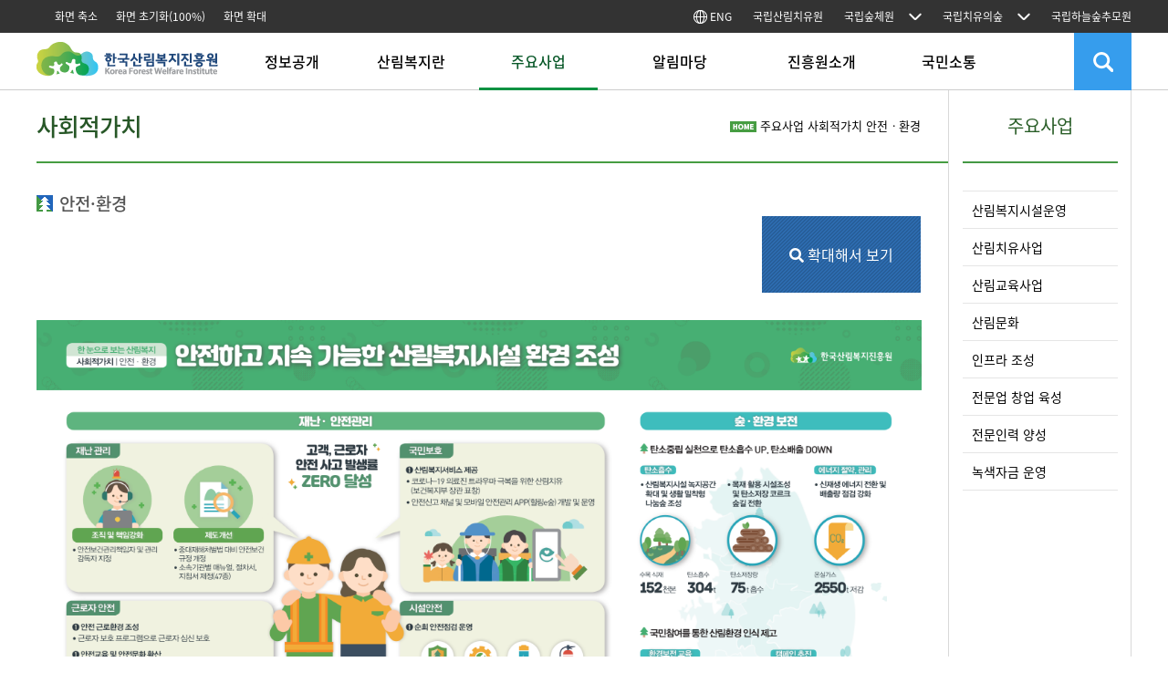

--- FILE ---
content_type: text/html;charset=UTF-8
request_url: https://fowi.or.kr/user/contents/contentsView.do;jsessionid=HIedrWqrXNl9ut0D1p-OoUbw?cntntsId=241
body_size: 66839
content:
<!DOCTYPE html>
<html lang="ko">
<head>
    <!-- Google Tag Manager -->
	<script>(function(w,d,s,l,i){w[l]=w[l]||[];w[l].push({'gtm.start':
	new Date().getTime(),event:'gtm.js'});var f=d.getElementsByTagName(s)[0],
	j=d.createElement(s),dl=l!='dataLayer'?'&l='+l:'';j.async=true;j.src=
	'https://www.googletagmanager.com/gtm.js?id='+i+dl;f.parentNode.insertBefore(j,f);
	})(window,document,'script','dataLayer','GTM-WBF2SKJ3');</script>
	<!-- End Google Tag Manager -->
	
	<title>안전·환경-한국산림복지진흥원</title>

    <meta charset="UTF-8">
	<meta name="naver-site-verification" content="7b574940150d9873496b899d11852657642a2cb3" />
    <meta http-equiv="X-UA-Compatible" content="IE=edge" />
    <meta name="Author" content="">
    <meta name="Keywords" content="한국산림복지진흥원">
    <meta name="description" content="생애주기별 산림복지서비스 제공, 복권기금 녹색자금 운영, 산림복지전문가 등록·관리 및 교육 등">
    <meta name="viewport" content="width=device-width, initial-scale=1, maximum-scale=1, minimum-scale=1">
    <meta property="og:url" content="https://fowi.or.kr/user/main/main.do">
	<meta property="og:title" content="한국산림복지진흥원">
	<meta property="og:type" content="website">
	<meta property="og:image" content="/images/admin_logo.png">
	<meta property="og:description" content="생애주기별 산림복지서비스 제공, 복권기금 녹색자금 운영, 산림복지전문가 등록·관리 및 교육 등">

    <style>
		.GnbNew .Menu li ul.subM01 {
		width: 140px;
	    height: 0px;
	    overflow: hidden;
	    border-right: 1px solid #cccccc;
	    background-color: rgba(255,255,255,0.8);
	    }
		.GnbNew .Menu li ul.subM01 li {
		font-size: 13px;
	    color: #343434;
	    font-weight: 500;
	    padding-left: 15px;
	    margin : 0px;
	    height:19px;
	    margin-bottom: 3px;
	    text-align:left;
	    text-decoration: none;
	    width: 140px;
	    line-height:19px;
	    }
		.GnbNew .Menu li ul.subM01 li:first-child {
		margin-top:15px;
	    }

		.GnbNew .Menu li ul.subM01 li a:hover, .GnbNew .Menu li ul.subM01 li a:focus {text-decoration: none;color:#0d9242;font-weight:500;text-decoration: none;}
		.GnbNew .Menu li ul.subM01 li a, .GnbNew .Menu li.on ul.subM01 li a,.GnbNew .Menu li.active ul.subM01  li a {height:19px;color:#343434;font-weight:500;text-decoration: none;}
		.GnbNew .Menu li.active ul.subM01  li a:hover, .GnbNew .Menu li.active ul.subM01 li a:focus {height:19px;color:#0d9242;font-weight:500;text-decoration: none;}
		.GnbNew ul.Menu li ul.subM01 li a:before{position: absolute; bottom: 0; left: 0;  width: 0; height: 0px;  content: ''; background: #0d9242; transition: all .3s ease}
		.GnbNew ul.Menu li.active ul.subM01 li a:before{position: absolute; bottom: 0; left: 0;  width: 100%; height: 0px;  content: ''; background: #0d9242;; transition: all .3s ease}
		.keywordSearchClose:focus {border:1px solid #fff;}
		.keywordSearchBtn:focus {border:1px solid #fff;}
	</style>

    <link rel="shortcut icon" href="/images/favicon.ico" />
<link rel="stylesheet" type="text/css" href="/css/common.css" />
		<link rel="stylesheet" type="text/css" href="/css/swiper.css" />
		<!-- 241031 현행화 -->
		<script type="text/javascript" src="/js/jquery-2.1.1.js"></script>
	<script type="text/javascript" src="/js/jquery-ui.js"></script>
	<script type="text/javascript" src="/js/jquery.rwdImageMaps.js"></script>
	<!-- 신규추가 -->
	<script type="text/javascript" src="/js/mainUI.js"></script>
	<script type="text/javascript" src="/js/swiper.min.js"></script>
<!-- 241031 현행화 -->
		<!--  메인시안 변경 추가 -->
<!--  메인시안 변경 추가 -->
	<!--// 신규추가 end  -->
    <script>var app_path = "";</script>
<!-- 에코힐링(E-book) 운영 : 396 || 로컬 : 89 -->
<!-- 운영 : 338 || 로컬 : 29 현재 사용X -->
<!-- 현재 사용X -->
<!-- 운영 : 380 || 로컬 : 73 -->
<!-- 운영 : 371 || 로컬 : 64 -->
<script type="text/javascript" language="javascript" src="/js/jquery.validate.min.js"></script>
    <script type="text/javascript" language="javascript" src="/js/common.js"></script>
    <script>
	    
	    // XSS 공격 방지
	    function escapeHtml(unsafe) {
	        return unsafe
	             .replace(/&/g, "&amp;")
	             .replace(/</g, "&lt;")
	             .replace(/>/g, "&gt;")
	             .replace(/"/g, "&quot;")
	             .replace(/'/g, "&#039;");
	    }

	    function goSearch(){
    		var searchForm = document.totalSearchForm;

    		searchForm.query.value = escapeHtml(searchForm.query.value);

    		if (searchForm.query.value == "") {
    			alert("검색어를 입력하세요.");
    			searchForm.query.focus();
    			return;
    		}

    		searchForm.submit();
	    }

	    var curZoom = 100; 
	    function zoom(flg) {
	    	curZoom = curZoom + flg * 10;
	    	if(flg == 0){
	    		curZoom = 100;
	    		$('#restoreZoom').text('화면초기화(100%)');
	    		document.body.style.zoom = "100%";
	    		return;
	    	}
	    	if(curZoom < 70) {
	    		alert("더이상 축소할 수 없습니다.");
	    		curZoom = 70;
	    		return;
	    	}
	    	if(curZoom > 200) {
	    		alert("더이상 확대할 수 없습니다.");
	    		curZoom = 200;
	    		return;
	    	}
	    	$('#restoreZoom').text('화면초기화(' + curZoom + '%)');
	    	document.body.style.zoom = curZoom + "%";
	    }
	    
		$(document).ready(function(){
			
			attr = '';

			$('#gnb > li div > a').focusin(function () {
				if(!$(this).is(':hover')){
					$(this).siblings('ul').css('display','block').css('z-index', '50000');
				}
			});

			$('#gnb > li div > ul > li:last-child').focusout(function() {
				$(this).parent('ul').css('display', 'none');
			});

			$('.GnbNew > ul > li').focusin(function(){
				$('.GnbNew > ul > li').removeClass('active');
				$('.subGnbNew').stop().animate({height:'0px'},280);
				$('.subM01').stop().animate({height:'0px'},280);
				$(this).addClass("active");
				$('#subGnbNew').stop().animate({height:'260px'},280);
				$('.subM01').stop().animate({height:'260px'},280);
			});

			$('.GnbNew > ul > li').focusout(function(){
				 $('#subGnbNew').stop().animate({height:'0px'},280);
				 $('.subM01').stop().animate({height:'0px'},280);
		         $('.GnbNew > ul > li').removeClass('active');
		         $('.subGnbNew').hover(function(){
		             $('#subGnbNew').stop().animate({height:'260px'},280);
		             $('.subM01').stop().animate({height:'260px'},280);
		         },function() {
		             $('#subGnbNew').stop().animate({height:'0px'},280);
		             $('.subM01').stop().animate({height:'0px'},280);
		         });
			});


			/* $('.subMenuarea > ul > li').focusin(function(){
				console.log("메인메뉴 out");
			}); */
			
		    $('.LnbZone > ul > li > a').focusin(function(){
		    	if(!$(this).is(':active')){
		    		if(!$(this).hasClass('active')){
		    			$(this).parent().trigger('click');
		    		}
		    	}
		    });

		   	$('.LnbZone > ul > li').focusin(function(){
		   		$('.LnbZone > ul > li > a').removeClass("active");
		   		$(this).children('a').addClass("active");
		   	});

		   	
			$('.relation01 .site_list li :last').focusout(function() {
				$('.relation01 .site_list').css('display', 'none');
			});

			$('.relation01 .familySite').focusin(function() {
				$('.relation01 .site_list').css('display', 'block');
			});
			
		});
		



	    var app_path = "";

	    
	    var ids = "|383|573|574|";
	    var tabNum = 0;

	    tabNum = "2";
	    

		var index;
		$(document).ready(function(){
			$(".navigationInfo > span > a").eq(0).attr("href", app_path + "/");
	       	if(tabNum != "")
	       		$('.GnbNew > ul > li').eq(tabNum).addClass('active');

			
			$('.GnbNew > ul > li').hover (function(){
	        	$('.GnbNew > ul > li').removeClass('active');
	            $('.subGnbNew').stop().animate({height:'0px'},280);
	            $('.subM01').stop().animate({height:'0px'},280);
	            $(this).addClass("active");
	            $('#subGnbNew').stop().animate({height:'260px'},280);
	            $('.subM01').stop().animate({height:'260px'},280);
	        },function(){
				$('#subGnbNew').stop().animate({height:'0px'},280);
	           	$('.subM01').stop().animate({height:'0px'},280);
	           	$('.GnbNew > ul > li').removeClass('active');
	           	$('.subGnbNew').hover(function(){
	            	$('#subGnbNew').stop().animate({height:'260px'},280);
	               	$('.subM01').stop().animate({height:'260px'},280);
	           		},function(){
		            	$('#subGnbNew').stop().animate({height:'0px'},280);
		               	$('.subM01').stop().animate({height:'0px'},280);
		               	//$('.GnbNew > ul > li').removeClass('active');
					});
	        });


		        currentMenu = $(".navigationInfo a").eq(1).text().trim();
				$.each($('.GnbNew > ul > li'), function(idx){
			        if($(this).text() == currentMenu){
			        	$(this).addClass('active');
			            return;
			        }
				});


		$('.subM').hover(function(){
			$('.GnbNew > ul > li').removeClass('active');
			$('.GnbNew > ul > li').eq($(this).index()).addClass('active');
		},function(){
			$('.GnbNew > ul > li').removeClass('active');

			currentMenu = $(".navigationInfo a").eq(1).text().trim();
			$.each($('.GnbNew > ul > li'), function(idx){
				if($(this).text() == currentMenu){
					$(this).addClass('active');
					return;
				}
			});

	    });


		
		$('ul.social-icons li').hover(function() {
				$(this).stop().animate({"background-position-y": "-38px"}, 100);
			},function(){
				$(this).stop().animate({"background-position-y": "0px"}, 100);
		});


		

		$('.LnbZone > ul > li').on('click', function(){
			$('.LnbZone > ul > li > a').removeClass("active");
            $(this).children('a').addClass("active");
            if(lnbIdx != $('.LnbZone > ul > li').index(this)){
            	lnbIdx = $('.LnbZone > ul > li').index(this);
                $('.LnbZone > ul > li > ul').slideUp();
                $(this).children('ul').slideToggle();
            }else{
                lnbIdx = -1;
                $('.LnbZone > ul > li > ul').slideUp();
            }
        });

		$(".TabMenu").eq(0).children("ul").children("li").each(function(idx){
	        $(this).click(function(){
				$(".TabMenu").eq(0).children("ul").children("li").removeClass("active");
	            $(this).addClass("active");
	            $(".TabContent").hide();
	            $(".TabContent").eq(idx).show();
	        });
	        $(this).focus(function(){
	            $(".TabMenu").eq(0).children("ul").children("li").removeClass("active");
	            $(this).addClass("active");
	            $(".TabContent").hide();
	            $(".TabContent").eq(idx).show();
	        });
    	});

		
		$(".ServiceTab2").eq(0).children("ul").children("li").each(function(idx){
			$(this).click(function(){
	            $(".ServiceTab2").eq(0).children("ul").children("li").removeClass("active");
	            $(this).addClass("active");
	            $(".ServiceTabContent").hide();
	            $(".ServiceTabContent").eq(idx).show();
	        });
			$(this).focus(function(){
	            $(".ServiceTab2").eq(0).children("ul").children("li").removeClass("active");
	            $(this).addClass("active");
	            $(".ServiceTabContent").hide();
	            $(".ServiceTabContent").eq(idx).show();
	        });
    	});

// 	    $('.tC01').hover(function(){ $('.tC01 .tCA').slideToggle(); });
// 	    $('.tC02').hover(function(){ $('.tC02 .tCA').slideToggle(); });
// 	    $('.tC03').hover(function(){ $('.tC03 .tCA').slideToggle(); });
// 	    $('.tC04').hover(function(){ $('.tC04 .tCA').slideToggle(); });
// 	    $('.tC05').hover(function(){ $('.tC05 .tCA').slideToggle(); });
// 	    $('.tC06').hover(function(){ $('.tC06 .tCA').slideToggle(); });
// 	    $('.tC07').hover(function(){ $('.tC07 .tCA').slideToggle(); });
		$('.Tabcard li').mouseenter(function(){
			$(this).find('.tCA').slideDown();
		});

	});
	    function noService(){
	        alert("준비중입니다.");
	    }

	    function goUrl(url){
	        location.href="" + url;
	    }

	    function goPage(linkAdres, trgtAt){
		  if(linkAdres != ''){
		      var target;

		      if(linkAdres.substr(0,5) != 'https'){
		    	  linkAdres = 'http://' + linkAdres;
		      }

		      if(trgtAt == 'Y'){
		        target = "_blank";
		      }else{
		        target = "_self";
		      }
		      window.open(linkAdres, target);
		  }else {
		    return false;
		  }
		}
	    </script>
    <script type="text/javascript" language="javascript" src="/js/modules/user/contents/contentsView.js"></script>

</head>

<body>
	<!-- Google Tag Manager (noscript) -->
	<noscript>
		<iframe src="https://www.googletagmanager.com/ns.html?id=GTM-WBF2SKJ3" height="0" width="0" style="display:none;visibility:hidden"></iframe>
	</noscript>
	<!-- End Google Tag Manager (noscript) -->
    <span itemscope="" itemtype="http://schema.org/Organization"  style="display: none;">
		<link itemprop="url" href="https://www.fowi.or.kr" tabindex="-1">
		<a title="웹마스터도구(네이버)" itemprop="sameAs" href="https://blog.naver.com/k-fowi" tabindex="-1">웹마스터도구(네이버)</a>
		<a title="웹마스터도구(페이스북)" itemprop="sameAs" href="https://www.facebook.com/forestfowi" tabindex="-1">웹마스터도구(페이스북)</a>
		<a title="웹마스터도구(유튜브)" itemprop="sameAs" href="https://www.youtube.com/channel/UC8FI6B8bMlOwv83V_SJ7iYA" tabindex="-1">웹마스터도구(유튜브)</a>
		<a title="웹마스터도구(인스타그램)" itemprop="sameAs" href="https://www.instagram.com/forestfowi/" tabindex="-1">웹마스터도구(인스타그램)</a>
	</span>
	<div id="skipnavigation" title="스킵네비게이션">
		<ul>
			<li>
				<a tabindex="0" href="#Contents">본문 바로가기</a>
				    </li>
			<li><a href="#mainManu">주메뉴 바로가기</a></li>
		</ul>
	</div>


	<div id="wrap">
		<div class="headerWrap">
			<!-- 메인페이지 상단 슬라이드배너 시작-->
<!-- 메인페이지 상단 슬라이드배너 끝-->

<!-- 메인페이지 상단 모바일배너 시작-->
<div class="mobile-header">
	<h1 class="fowiLogo">
		<a href="/" title="홈으로">한국산림복지진흥원</a>
	</h1>
	<img src="/images/number.png" alt="고객센터 1566-4460" class="number" width="155">
	<span class="blind">고객센터(AM 09시 ~ PM 06시) 1566-4460 산림복지시설 예약 및 결제 문의, 이용안내 등</span>
	<a class="mobile-eng" href="/user/eng/engMain.do"
		target="_blank" title="영문페이지 이동(새창)"> <i class="fas fa-globe"></i>
		ENG
	</a>
	<div class="mobile-menu">
		<span class="bar"></span> <span class="bar"></span>
	</div>
</div>
<!-- 메인페이지 상단 모바일배너 끝-->

<div class="header">
	<div class="headerTop" id="headerTop">
		<ul id="gnb">
			<li class="floatL"><a href="javascript:zoom(-1)" title="화면 축소">화면
					축소</a></li>
			<li class="floatL"><a href="javascript:zoom(0)" title="화면 초기화"
				id="restoreZoom">화면 초기화(100%)</a></li>
			<li class="floatL"><a href="javascript:zoom(1)" title="화면 확대">화면
					확대</a></li>
			<li><a href="/user/eng/engMain.do" target="_blank"
				title="ENG"> <img src="/assets/img/global.png" alt=""
					width="15" style="padding-bottom: 3px;"> ENG
			</a></li>
			<li><a href="/user/contents/contentsView.do?cntntsId=359" target="_blank"
				title="국립산림치유원">국립산림치유원</a></li>
			<li>
				<div class="link">
					<a href="#headerTop" class="QuickLink">국립숲체원</a>
					<ul class="site_list">
						<li><a href="/user/contents/contentsView.do?cntntsId=361" target="_blank"
							title="국립횡성숲체원">국립횡성숲체원</a></li>
						<li><a href="/user/contents/contentsView.do?cntntsId=360" target="_blank"
							title="국립칠곡숲체원">국립칠곡숲체원</a></li>
						<li><a href="/user/contents/contentsView.do?cntntsId=362" target="_blank"
							title="국립장성숲체원">국립장성숲체원</a></li>
						<li><a
							href="/user/contents/contentsView.do?cntntsId=177"
							target="_blank" title="국립청도숲체원">국립청도숲체원</a></li>
						<li><a
							href="/user/contents/contentsView.do?cntntsId=232"
							target="_blank" title="국립대전숲체원">국립대전숲체원</a></li>
						<li><a
							href="/user/contents/contentsView.do?cntntsId=283"
							target="_blank" title="국립춘천숲체원">국립춘천숲체원</a></li>
						<li><a
							href="/user/contents/contentsView.do?cntntsId=300"
							target="_blank" title="국립나주숲체원">국립나주숲체원</a></li>
					</ul>
				</div>
			</li>
			<li>
				<div class="link02">
					<a href="#headerTop" class="QuickLink02">국립치유의숲</a>
					<ul class="site_list02">
						<li><a
							href="/user/contents/contentsView.do?cntntsId=142"
							target="_blank" title="국립양평치유의숲">국립양평치유의숲</a></li>
						<li><a
							href="/user/contents/contentsView.do?cntntsId=140"
							target="_blank" title="국립대관령치유의숲">국립대관령치유의숲</a></li>
						<li><a
							href="/user/contents/contentsView.do?cntntsId=161"
							target="_blank" title="국립대운산치유의숲">국립대운산치유의숲</a></li>
						<li><a
							href="/user/contents/contentsView.do?cntntsId=211"
							target="_blank" title="국립김천치유의숲">국립김천치유의숲</a></li>
						<li><a
							href="/user/contents/contentsView.do?cntntsId=217"
							target="_blank" title="국립제천치유의숲">국립제천치유의숲</a></li>
						<li><a
							href="/user/contents/contentsView.do?cntntsId=222"
							target="_blank" title="국립예산치유의숲">국립예산치유의숲</a></li>
						<li><a
							href="/user/contents/contentsView.do?cntntsId=227"
							target="_blank" title="국립곡성치유의숲">국립곡성치유의숲</a></li>
					</ul>
				</div>
			</li>
			<li><a href="https://sky.fowi.or.kr" target="_blank"
				title="국립하늘숲추모원">국립하늘숲추모원</a></li>
		</ul>
	</div>
	<div class="headergnb">
		<h1 class="fowiLogo">
			<a href="/" title="홈으로">한국산림복지진흥원</a>
		</h1>
		<div class="GnbNew">
			<ul class="Menu" id="mainManu">
				<!-- 운영에서는 target="_new" 먹음 -->
						<li><a href="/user/contents/contentsView.do?cntntsId=390"
							>정보공개</a>

							<ul class="subM01">
								<!-- KST 추가 -->
								<li><a href="/user/contents/contentsView.do?cntntsId=390"
											>정보공개</a></li>
									<li><a href="/user/publication/publication.do?menu=publict_"
											>사전정보공표</a></li>
									<li><a href="/user/bbs/bbsList.do?bbsManageId=96"
											>사전정보 국민의견함</a></li>
									<li><a href="/user/disclosure/disclosure.do?menu=disclosure_"
											>경영공시</a></li>
									<li><a href="/user/contents/contentsView.do?cntntsId=395"
											>공공데이터 개방</a></li>
									<li><a href="/user/bbs/bbsList.do?bbsManageId=39"
											>사업실명제</a></li>
									<li><a href="/user/contents/contentsView.do?cntntsId=270"
											>안전경영</a></li>
									<li><a href="/user/contents/contentsView.do?cntntsId=276"
											>방만경영 점검</a></li>
									<li><a href="/user/contents/contentsView.do?cntntsId=275"
											>(주)포이파트너스</a></li>
									</ul></li>
					<!-- 운영에서는 target="_new" 먹음 -->
						<li><a href="/user/contents/contentsView.do?cntntsId=162"
							>산림복지란</a>

							<ul class="subM01">
								<!-- KST 추가 -->
								<li><a href="/user/contents/contentsView.do?cntntsId=162"
											>산림복지</a></li>
									<li><a href="/user/contents/contentsView.do?cntntsId=346"
											>산림치유</a></li>
									<li><a href="/user/contents/contentsView.do?cntntsId=305"
											>산림교육</a></li>
									<li><a href="/user/bbs/bbsList.do?bbsManageId=75"
											>산림복지연구</a></li>
									</ul></li>
					<!-- 운영에서는 target="_new" 먹음 -->
						<li><a href="/user/contents/contentsView.do?cntntsId=358"
							>주요사업</a>

							<ul class="subM01">
								<!-- KST 추가 -->
								<li><a href="/user/contents/contentsView.do?cntntsId=358"
											>산림복지시설운영</a></li>
									<li><a href="/user/contents/contentsView.do?cntntsId=412"
											>산림치유사업</a></li>
									<li><a href="/user/contents/contentsView.do?cntntsId=435"
											>산림교육사업</a></li>
									<li><a href="/user/contents/contentsView.do?cntntsId=411"
											>산림문화</a></li>
									<li><a href="/user/contents/contentsView.do?cntntsId=429"
											>인프라 조성</a></li>
									<li><a href="/user/contents/contentsView.do?cntntsId=382"
											>전문업 창업 육성</a></li>
									<li><a href="/user/contents/contentsView.do?cntntsId=376"
											>전문인력 양성</a></li>
									<li><a href="/user/contents/contentsView.do?cntntsId=125"
											>녹색자금 운영</a></li>
									</ul></li>
					<!-- 운영에서는 target="_new" 먹음 -->
						<li><a href="/user/bbs/bbsList.do?bbsManageId=12"
							>알림마당</a>

							<ul class="subM01">
								<!-- KST 추가 -->
								<li><a href="/user/bbs/bbsList.do?bbsManageId=12"
											>공지사항</a></li>
									<li><a href="https://www.alio.go.kr/item/itemOrganList.do?apbaId=C1055&reportFormRootNo=B1030"
											target="_new" title="새창열림">입찰공고</a></li>
									<li><a href="/user/bbs/bbsList.do?bbsManageId=22"
											>채용정보</a></li>
									<li><a href="/user/bbs/bbsList.do?bbsManageId=23"
											>보도자료</a></li>
									<li><a href="/user/contents/contentsView.do?cntntsId=396"
											>매거진</a></li>
									<li><a href="/user/bbs/bbsList.do?bbsManageId=19"
											>서식자료</a></li>
									<li><a href="/user/contents/contentsView.do?cntntsId=169"
											>FOWI 캐릭터 소개</a></li>
									<li><a href="/user/bbs/bbsList.do?bbsManageId=64"
											>CCTV 설치 행정예고</a></li>
									<li><a href="/user/bbs/bbsList.do?bbsManageId=66"
											>목적 외 이용 및 제3자 제공</a></li>
									<li><a href="/user/publication/core.do?menu=core_"
											>핵심 사전정보</a></li>
									</ul></li>
					<!-- 운영에서는 target="_new" 먹음 -->
						<li><a href="/user/contents/contentsView.do?cntntsId=351"
							>진흥원소개</a>

							<ul class="subM01">
								<!-- KST 추가 -->
								<li><a href="/user/contents/contentsView.do?cntntsId=351"
											>진흥원장 인사말</a></li>
									<li><a href="/user/bbs/bbsList.do?bbsManageId=17"
											>주요활동</a></li>
									<li><a href="/user/contents/contentsView.do?cntntsId=352"
											>진흥원 소개 및 연혁</a></li>
									<li><a href="/user/contents/contentsView.do?cntntsId=353"
											>설립근거 및 목적</a></li>
									<li><a href="/user/contents/contentsView.do?cntntsId=354"
											>미션 및 비전</a></li>
									<li><a href="/user/contents/contentsView.do?cntntsId=321"
											>ESG 경영</a></li>
									<li><a href="/user/contents/contentsView.do?cntntsId=166"
											>기관 상징·CI</a></li>
									<li><a href="/user/contents/contentsView.do?cntntsId=312"
											>FOWI가 일하는 6원칙</a></li>
									<li><a href="/user/contents/orgchtView.do?cntntsId=135"
											>조직안내</a></li>
									<li><a href="/user/contents/contentsView.do?cntntsId=359"
											>소속기관</a></li>
									<li><a href="/user/contents/contentsView.do?cntntsId=121"
											>오시는 길</a></li>
									</ul></li>
					<!-- 운영에서는 target="_new" 먹음 -->
						<li><a href="/user/contents/contentsView.do?cntntsId=173"
							>국민소통</a>

							<ul class="subM01">
								<!-- KST 추가 -->
								<li><a href="/user/contents/contentsView.do?cntntsId=173"
											>고객헌장</a></li>
									<li><a href="https://www.epeople.go.kr"
											target="_new" title="새창열림">국민신문고</a></li>
									<li><a href="/user/bbs/bbsList.do?bbsManageId=84"
											>적극행정</a></li>
									<li><a href="/user/bbs/bbsList.do?bbsManageId=86"
											>국민제안</a></li>
									<li><a href="/user/bbs/bbsList.do?bbsManageId=88"
											>칭찬합시다</a></li>
									<li><a href="/user/bbs/bbsList.do?bbsManageId=24"
											>홍보자료</a></li>
									<li><a href="/user/bbs/bbsList.do?bbsManageId=82"
											>열린게시판</a></li>
									<li><a href="/user/contents/contentsView.do?cntntsId=289"
											>윤리·인권경영</a></li>
									<li><a href="/user/bbs/bbsList.do?bbsManageId=94"
											>기업성장응답센터</a></li>
									</ul></li>
					</ul>
		</div>
		<ul class="topUtil">
			<li>
<!-- 			<a href="https://sooperang.or.kr/main.do" target="_blank" -->
<!-- 				title="통합예약">예약<br>하기 -->
<!-- 			</a> -->
			</li>
			<li><a id="topSearch" href="#topSearch" title="검색"
				class="topSearch">검색</a></li>
		</ul>
		<img src="/images/number.png" alt="고객센터 1566-4460" class="number" width="155">
		<span class="blind">고객센터(AM 09시 ~ PM 06시) 1566-4460 산림복지시설 예약 및 결제 문의, 이용안내 등</span>
	</div>

	<div class="mobile-gnb-bg"></div>
	<div class="mobile-gnb">
		<ul>
			<li><a href="#">정보공개<span></span></a>
				<ul class="sub-gnb">
					<li class="has-sub"><a href="#">정보공개</a>
						<ul>
							<li><a href="/user/contents/contentsView.do?cntntsId=390">정보공개안내</a></li>
							<li><a href="/user/contents/contentsView.do?cntntsId=394">업무처리절차</a></li>
						</ul></li>
					<li><a href="/user/publication/publication.do?menu=publict_">사전정보공표목록</a></li>
					<li class="has-sub"><a href="#">경영공시</a>
						<ul>
							<li><a
								href="/user/disclosure/disclosure.do?menu=disclosure_">통합공시</a></li>
							<li><a
								href="/user/disclosure/disclosureBbs.do?menu=disclosureBbs">자율공시</a></li>
						</ul></li>
					<li class="has-sub"><a href="#">공공데이터 개방</a>
						<ul>
							<li><a href="/user/contents/contentsView.do?cntntsId=395">공공데이터
									개방</a></li>
							<li><a href="/user/bbs/bbsList.do?bbsManageId=74">공공데이터
									개방 목록</a></li>
						</ul></li>
					<li><a href="/user/bbs/bbsList.do?bbsManageId=39">사업실명제</a></li>
					<!-- <li class="has-sub"><a href="#">윤리·인권경영</a>
						<ul>
							<li><a href="/user/contents/contentsView.do?cntntsId=289">윤리경영
									정의</a></li>
							<li><a href="/user/contents/contentsView.do?cntntsId=290">윤리경영
									규범</a></li>
							<li><a href="/user/contents/contentsView.do?cntntsId=291">인권경영
									정의</a></li>
							<li><a href="/user/contents/contentsView.do?cntntsId=292">인권경영
									규범</a></li>
							<li><a href="/user/contents/contentsView.do?cntntsId=149">윤리·인권경영
									준수서약</a></li>
							<li><a href="/user/contents/contentsView.do?cntntsId=294">윤리경영
									신고·상담</a></li>
							<li><a href="/user/contents/contentsView.do?cntntsId=295">인권경영
									신고·상담</a></li>
							<li><a href="/user/bbs/bbsList.do?bbsManageId=70">윤리·인권경영
									활동·자료</a></li>
							<li><a href="/user/bbs/bbsList.do?bbsManageId=55">청렴한FoWI</a></li>
						</ul></li> -->
					<li class="has-sub"><a href="#">안전경영</a>
						<ul>
							<li><a href="/user/contents/contentsView.do?cntntsId=270">안전보건경영방침</a></li>
							<li><a href="/user/bbs/bbsList.do?bbsManageId=73">안전한
									산림복지누리기</a></li>
							<li><a href="/user/contents/contentsView.do?cntntsId=307">안전신고함</a></li>
						</ul></li>
					<li class="has-sub"><a href="#">방만경영 점검</a>
						<ul>
							<li><a href="/user/contents/contentsView.do?cntntsId=276">방만경영
									점검</a></li>
						</ul></li>
					<li><a href="/user/contents/contentsView.do?cntntsId=275">(주)포이파트너스</a></li>
				</ul></li>
			<li><a href="#">산림복지<span></span></a>
				<ul class="sub-gnb">
					<li class="has-sub"><a href="#">산림복지</a>
						<ul>
							<li><a href="/user/contents/contentsView.do?cntntsId=162">산림복지란</a></li>
							<li><a href="/user/contents/contentsView.do?cntntsId=337">산림복지서비스
									소개</a></li>
							<li><a href="/user/contents/contentsView.do?cntntsId=255">생애주기별
									산림복지</a></li>
							<li><a href="/user/contents/contentsView.do?cntntsId=299">한눈에
									보는 산림복지</a></li>
<!-- 							<li><a href="/user/search/myCustomSearchList.do?status=init">나의 -->
<!-- 									맞춤형 산림복지</a></li> -->
						</ul></li>
					<li class="has-sub"><a href="#">산림치유</a>
						<ul>
							<li><a href="/user/contents/contentsView.do?cntntsId=346">산림치유
									소개</a></li>
							<li><a href="/user/contents/contentsView.do?cntntsId=347">산림치유인자</a></li>
							<li><a href="/user/contents/contentsView.do?cntntsId=348">산림치유대상</a></li>
							<li><a href="/user/contents/contentsView.do?cntntsId=349">산림치유효과</a></li>
							<li><a href="/user/bbs/bbsList.do?bbsManageId=45">국외사례</a></li>
							<li><a href="/user/program/programList.do?progrmSeCd=PS01">산림치유프로그램</a></li>
							<li><a href="/user/contents/contentsView.do?cntntsId=350">치유의
									숲</a></li>
							<li><a href="/user/program/programList.do?progrmSeCd=PS03">치유의
									숲 기관안내</a></li>
							<li><a href="/user/contents/contentsView.do?cntntsId=148">(사)한국산림치유포럼</a></li>
						</ul></li>
					<li class="has-sub"><a href="#">산림교육</a>
						<ul>
							<li><a href="/user/contents/contentsView.do?cntntsId=305">산림교육이란</a></li>
							<li><a href="/user/contents/contentsView.do?cntntsId=340">산림교육효과</a></li>
							<li><a href="/user/contents/contentsView.do?cntntsId=345">산림교육법</a></li>
<!-- 							<li><a href="/user/contents/contentsView.do?cntntsId=32">유아숲체험원</a></li> -->
							<li><a href="/user/contents/contentsView.do?cntntsId=342">유아숲체험원
									조성현황</a></li>
							<li><a href="/user/contents/contentsView.do?cntntsId=343">산림교육센터</a></li>
							<li><a href="/user/contents/contentsView.do?cntntsId=344">산림교육센터
									조성현황</a></li>
							<li><a href="/user/bbs/bbsList.do?bbsManageId=40">산림교육
									시설안내</a></li>
							<li><a href="/user/program/programList.do?progrmSeCd=PS02">산림교육
									프로그램</a></li>
						</ul></li>
					<li class="has-sub"><a href="#">산림복지연구</a>
						<ul>
							<li><a href="/user/bbs/bbsList.do?bbsManageId=75">연구성과</a></li>
							<li><a href="/user/bbs/bbsList.do?bbsManageId=77">연구소식</a></li>
						</ul></li>
				</ul></li>
			<li><a href="#">주요사업<span></span></a>
				<ul class="sub-gnb">
					<li class="has-sub"><a href="#">산림복지시설현황</a>
						<ul>
							<li><a href="/user/contents/contentsView.do?cntntsId=358">운영시설
									현황</a></li>
							<!--<li><a href="/user/contents/contentsView.do?cntntsId=136">신규
									산림복지시설 현황</a></li>-->
						</ul>
					</li>
					<li class="has-sub"><a href="#">녹색자금 운영</a>
						<ul>
							<li><a href="/user/bbs/bbsList.do?bbsManageId=57">녹색자금공지사항</a></li>
							<li><a href="/user/contents/contentsView.do?cntntsId=125">사업개요</a></li>
							<li><a href="/user/contents/contentsView.do?cntntsId=127">사업내용</a></li>
							<li><a href="/user/contents/contentsView.do?cntntsId=400">숲체험교육
									협력사업</a></li>
							<li><a href="/user/contents/contentsView.do?cntntsId=101">녹색장학사업</a></li>
							<li><a href="http://gfund.fowi.or.kr/" target="_blank"
								title="새창열림">녹색자금 통합관리시스템</a></li>
							<!--<li><a href="http://card.fowi.or.kr/" target="_blank"
								title="새창열림">녹색자금사업비 관리시스템</a></li>-->
						</ul></li>
					<li class="has-sub"><a href="#">전문가 양성</a>
						<ul>
							<li><a href="/user/contents/contentsView.do?cntntsId=373">산림치유지도사</a></li>
							<li><a href="/user/contents/contentsView.do?cntntsId=364">산림교육전문가</a></li>
						</ul></li>
					<li class="has-sub"><a href="#">자격증 관리</a>
						<ul>
							<li><a href="/user/contents/contentsView.do?cntntsId=376">산림치유지도사
									평가시험</a></li>
							<!--<li><a href="/user/contents/contentsView.do?cntntsId=378">산림치유지도사
									양성기관현황</a></li>-->
							<li><a href="/user/contents/contentsView.do?cntntsId=378">산림치유지도사 양성기관</a></li>
							<li><a href="/user/contents/contentsView.do?cntntsId=380">산림치유지도사
									자격증발급현황</a></li>
							<li><a href="/user/contents/contentsView.do?cntntsId=367">산림교육전문가
									양성기관</a></li>
							<li><a href="/user/contents/contentsView.do?cntntsId=371">산림교육전문가
									자격증발급현황</a></li>
							<li><a href="https://license.fowi.or.kr" target="_blank"
								title="새창열림">자격관리시스템</a></li>
						</ul></li>
					<li class="has-sub"><a href="#">전문업 등록</a>
						<ul>
							<li><a href="/user/contents/contentsView.do?cntntsId=382">산림복지전문업소개</a></li>
							<li><a href="/user/contents/contentsView.do?cntntsId=384">등록신청
									및 절차</a></li>
							<li><a href="https://forestjobs.fowi.or.kr/jobs/index.do?urlFlag=J" target="_blank"
								title="새창열림">산림복지전문업 지원시스템</a></li>
						</ul></li>
					<li class="has-sub"><a href="#">이용권(바우처)제도</a>
						<ul>
							<li><a href="/user/contents/contentsView.do?cntntsId=106">산림복지서비스
									이용권</a></li>
							<li><a href="/user/contents/contentsView.do?cntntsId=111">산림복지서비스
									제공자</a></li>
							<li><a href="https://www.forestcard.or.kr" target="_blank"
								title="새창열림">이용권(바우처)신청</a></li>
						</ul></li>
					<!--<li class="has-sub"><a href="/user/contents/contentsView.do?cntntsId=163">산림복지 이용 상품권</a>
						<ul>
							<li><a href="/user/contents/contentsView.do?cntntsId=163">상품권
									소개</a></li>
							<li><a href="/user/contents/contentsView.do?cntntsId=165">상품권
									접수 및 사용등록</a></li>
						</ul>
					</li>-->
					<li><a href="/user/contents/contentsView.do?cntntsId=163">산림복지 이용 상품권</a></li>
					<li class="has-sub"><a href="#">사회적가치</a>
						<ul>
							<li><a href="/user/contents/contentsView.do?cntntsId=241">안전ㆍ환경</a></li>
							<!--<li><a href="/user/contents/contentsView.do?cntntsId=242">사회적약자지원</a></li>-->
							<li><a href="/user/contents/contentsView.do?cntntsId=242">균등기회ㆍ사회통합</a></li>
							<li><a href="/user/contents/contentsView.do?cntntsId=243">지역ㆍ상생협력</a></li>
							<li><a href="/user/contents/contentsView.do?cntntsId=244">일자리창출</a></li>
							<li><a href="/user/contents/contentsView.do?cntntsId=245">윤리ㆍ인권경영</a></li>
						</ul></li>
				</ul></li>
			<li><a href="#">알림마당<span></span></a>
				<ul class="sub-gnb">
					<li><a href="/user/bbs/bbsList.do?bbsManageId=12">공지사항</a></li>
					<li><a href="/user/bbs/bbsList.do?bbsManageId=25">입찰공고</a></li>
					<li class="has-sub"><a href="#">채용정보</a>
						<ul>
							<li><a href="/user/contents/contentsView.do?cntntsId=131">채용안내(인재상)</a></li>
							<li><a href="/user/bbs/bbsList.do?bbsManageId=22">채용정보</a></li>
						</ul></li>
					<li><a href="/user/bbs/bbsList.do?bbsManageId=23">보도자료</a></li>
					<!--<li class="has-sub"><a href="#">홍보자료</a>
						<ul>
							<li><a href="/user/bbs/bbsList.do?bbsManageId=24">홍보영상</a></li>
							<li><a href="/user/bbs/bbsList.do?bbsManageId=59">녹색자금
									홍보영상</a></li>
							<li><a href="/user/bbs/bbsList.do?bbsManageId=17">사진갤러리</a></li>
							<li><a href="/user/bbs/bbsList.do?bbsManageId=71">비대면
									숲체험교육사업</a></li>
							<li><a href="/user/bbs/bbsList.do?bbsManageId=72">공모전
									수상작/갤러리</a></li>
						</ul></li>-->
					<li class="has-sub"><a href="#">매거진</a>
						<ul>
							<li><a href="/user/contents/contentsView.do?cntntsId=396">에코힐링
									E-BooK</a></li>
							<li><a
								href="https://blog.naver.com/PostList.nhn?blogId=k-fowi&amp;categoryNo=0&amp;from=postList"
								target="_blank" title="새창열림">블로그소식</a></li>
						</ul></li>
					<li><a href="/user/bbs/bbsList.do?bbsManageId=19">서식자료</a></li>
					<li><a href="/user/bbs/bbsList.do?bbsManageId=64">CCTV 설치
							운영 행정예고</a></li>
					<li><a href="/user/bbs/bbsList.do?bbsManageId=66">목적 외 이용
							및 제3자 제공</a></li>
				</ul></li>
			<li><a href="#">진흥원소개<span></span></a>
				<ul class="sub-gnb">
					<li><a href="/user/contents/contentsView.do?cntntsId=351">진흥원장
							인사말</a></li>
					<li><a href="/user/bbs/bbsList.do?bbsManageId=17">주요활동</a></li>
					<li class="has-sub"><a href="#">진흥원 소개 및 연혁</a>
						<ul>
							<li><a href="/user/contents/contentsView.do?cntntsId=352">진흥원 소개</a></li>
							<li><a href="/user/contents/contentsView.do?cntntsId=356">산림복지서비스</a></li>
						</ul>
					</li>
					<li><a href="/user/contents/contentsView.do?cntntsId=353">설립근거
							및 목적</a></li>
					<li><a href="/user/contents/contentsView.do?cntntsId=354">미션
							및 비전</a></li>
					<!--<li><a href="/user/contents/contentsView.do?cntntsId=355">경영전략</a></li>-->
					<li class="has-sub"><a href="#">ESG 경영</a>
						<ul>
							<li><a href="/user/contents/contentsView.do?cntntsId=321">ESG 전략체계</a></li>
							<li><a href="/user/contents/contentsView.do?cntntsId=406">지속가능경영</a></li>
						</ul>
					</li>
					<!--<li><a href="/user/contents/contentsView.do?cntntsId=356">연혁</a></li>-->
					<li class="has-sub"><a href="#">기관 상징·CI</a>
						<ul>
							<li><a href="/user/contents/contentsView.do?cntntsId=166">기관 상징·CI</a></li>
							<li><a href="/user/contents/contentsView.do?cntntsId=167">심볼마크
									소개</a></li>
							<li><a href="/user/contents/contentsView.do?cntntsId=168">심볼마크
									기본색상규정</a></li>
						</ul></li>
					<!--<li class="has-sub"><a href="#">FOWI 캐릭터 소개</a>
						<ul>
							<li><a href="/user/contents/contentsView.do?cntntsId=169">FOWI
									캐릭터 소개</a></li>
							<li><a href="/user/contents/contentsView.do?cntntsId=170">캐릭터
									기본 응용형</a></li>
							<li><a href="/user/contents/contentsView.do?cntntsId=171">SNS
									응용형</a></li>
						</ul></li>-->
					<li><a href="/user/contents/orgchtView.do?cntntsId=135">조직안내</a></li>
					<li class="has-sub"><a href="#">소속기관</a>
						<ul>
							<li><a href="/user/contents/contentsView.do?cntntsId=359">국립산림치유원</a></li>
							<li><a href="/user/contents/contentsView.do?cntntsId=361">국립횡성숲체원</a></li>
							<li><a href="/user/contents/contentsView.do?cntntsId=360">국립칠곡숲체원</a></li>
							<li><a href="/user/contents/contentsView.do?cntntsId=362">국립장성숲체원</a></li>
							<li><a href="/user/contents/contentsView.do?cntntsId=177">국립청도숲체원</a></li>
							<li><a href="/user/contents/contentsView.do?cntntsId=232">국립대전숲체원</a></li>
							<li><a href="/user/contents/contentsView.do?cntntsId=283">국립춘천숲체원</a></li>
							<li><a href="/user/contents/contentsView.do?cntntsId=300">국립나주숲체원</a></li>
							<li><a href="/user/contents/contentsView.do?cntntsId=142">국립양평치유의숲</a></li>
							<li><a href="/user/contents/contentsView.do?cntntsId=140">국립대관령치유의숲</a></li>
							<li><a href="/user/contents/contentsView.do?cntntsId=161">국립대운산치유의숲</a></li>
							<li><a href="/user/contents/contentsView.do?cntntsId=211">국립김천치유의숲</a></li>
							<li><a href="/user/contents/contentsView.do?cntntsId=217">국립제천치유의숲</a></li>
							<li><a href="/user/contents/contentsView.do?cntntsId=222">국립예산치유의숲</a></li>
							<li><a href="/user/contents/contentsView.do?cntntsId=227">국립곡성치유의숲</a></li>
							<li><a href="/user/contents/contentsView.do?cntntsId=363">국립하늘숲추모원</a></li>
						</ul></li>
					<li><a href="/user/contents/contentsView.do?cntntsId=121">오시는
							길</a></li>
				</ul></li>
<!-- 			<li><a href="#">고객참여<span></span></a>
				<ul class="sub-gnb">
					<li class="has-sub"><a href="#">고객헌장</a>
						<ul>
							<li><a href="/user/contents/contentsView.do?cntntsId=173">고객헌장</a></li>
							<li><a href="/user/contents/contentsView.do?cntntsId=175">핵심서비스
									이행표준</a></li>
							<li><a href="/user/contents/contentsView.do?cntntsId=174">고객접점
									이행표준</a></li>
						</ul>
					</li>
 					<li class="has-sub"><a href="#">고객소통</a> 
 						<ul>
 							<li><a href="/user/contents/contentsView.do?cntntsId=178">열린게시판</a></li> 
 						</ul>
 					</li>
				</ul>
			</li> -->
			<li><a href="#">국민소통<span></span></a>
				<ul class="sub-gnb">
					<li class="has-sub"><a href="#">고객헌장</a>
						<ul>
							<li><a href="/user/contents/contentsView.do?cntntsId=173">고객헌장</a></li>
							<li><a href="/user/contents/contentsView.do?cntntsId=175">핵심서비스 이행표준</a></li>
							<li><a href="/user/contents/contentsView.do?cntntsId=174">고객접점 이행표준</a></li>
						</ul>
					</li>
					<li><a href="https://www.epeople.go.kr" target="_blank">전자민원</a></li>
					<li class="has-sub"><a href="#">적극행정</a>
						<ul>
							<li><a href="/user/bbs/bbsList.do?bbsManageId=84">적극행정 선정작</a></li> <!-- 적극행정 선정작 게시판ID 로컬 : 127 / 운영: 84 -->
							<li><a href="https://www.mpm.go.kr/mpm/" target="_blank">적극행정on</a></li>
						</ul>
					</li>
					<li class="has-sub"><a href="#">국민제안</a>
						<ul>
							<li><a href="/user/bbs/bbsList.do?bbsManageId=85">국민참여단(진흥원) 설명</a></li> <!-- 국민참여단(진흥원) 설명 게시판ID 로컬 : 128 / 운영: 85 -->
							<li><a href="/user/bbs/bbsList.do?bbsManageId=86">2023년 국민제안 내용</a></li> <!-- 2023년 국민제안 내용 설명 게시판ID 로컬 : 129 / 운영: 86 -->
							<li><a href="/user/bbs/bbsList.do?bbsManageId=87">2023년 국민제안 현황</a></li> <!-- 2023년 국민제안 내용 설명 게시판ID 로컬 : 130 / 운영: 87 -->
							<li><a href="https://www.mpm.go.kr/mpm/" target="_blank">국민권익위원회</a></li>
						</ul>
					</li>
					<li><a href="/user/bbs/bbsList.do?bbsManageId=88">칭찬합시다</a></li> <!-- 칭찬합시다 게시판ID 로컬 : 131 / 운영: 88 -->
					<li class="has-sub"><a href="#">홍보자료</a>
						<ul>
							<li><a href="/user/bbs/bbsList.do?bbsManageId=24">홍보영상</a></li> <!-- 홍보영상 게시판ID 로컬 : 24 / 운영: 24 -->
							<li><a href="/user/bbs/bbsList.do?bbsManageId=59">녹색자금 홍보영상</a></li> <!-- 녹색자금 홍보영상 게시판ID 로컬 : 59 / 운영: 59 -->
							<li><a href="/user/bbs/bbsList.do?bbsManageId=71">비대면 숲체험교육사업</a></li> <!-- 비대면 숲체험교육사업 게시판ID 로컬 : 107 / 운영: 71 -->
							<li><a href="/user/bbs/bbsList.do?bbsManageId=89">사진공모전 선정작</a></li> <!-- 사진공모전 선정작 게시판ID 로컬 : 132 / 운영: 89 -->
							<li><a href="/user/bbs/bbsList.do?bbsManageId=90">그림공모전 선정작</a></li> <!-- 그림공모전 선정작 게시판ID 로컬 : 133 / 운영: 90 -->
							<li><a href="/user/bbs/bbsList.do?bbsManageId=91">영상공모전 선정작</a></li> <!-- 영상공모전 선정작 게시판ID 로컬 : 134 / 운영: 91 -->
							<li><a href="/user/bbs/bbsList.do?bbsManageId=92">동요공모전 선정작</a></li> <!-- 영상공모전 선정작 게시판ID 로컬 : 136 / 운영: 92 -->
							<li><a href="/user/bbs/bbsList.do?bbsManageId=93">치유레시피공모전 선정작</a></li> <!-- 영상공모전 선정작 게시판ID 로컬 : 137 / 운영: 93 -->
						</ul>
					</li>
					<li><a href="/user/bbs/bbsList.do?bbsManageId=82">열린게시판</a></li> <!-- 열린게시판 게시판ID 로컬 : 82 / 운영: 82 -->
					<li class="has-sub"><a href="#">윤리·인권경영</a>
						<ul>
							<li><a href="/user/contents/contentsView.do?cntntsId=289">윤리경영 정의</a></li> <!-- 윤리경영 정의 컨텐츠ID 로컬 : 290 / 운영: 289 -->
							<li><a href="/user/contents/contentsView.do?cntntsId=290">윤리경영 규범</a></li> <!-- 윤리경영 규범 컨텐츠ID 로컬 : 292 / 운영: 290 -->
							<li><a href="/user/contents/contentsView.do?cntntsId=291">인권경영 정의</a></li> <!-- 인권경영 정의 컨텐츠ID 로컬 : 291 / 운영: 291 -->
							<li><a href="/user/contents/contentsView.do?cntntsId=292">인권경영 규범</a></li> <!-- 인권경영 규범 컨텐츠ID 로컬 : 295 / 운영: 292 -->
							<li><a href="/user/contents/contentsView.do?cntntsId=149">윤리·인권경영 준수서약</a></li> <!-- 윤리·인권경영 준수서약 컨텐츠ID 로컬 : 149 / 운영: 149 -->
							<li><a href="/user/contents/contentsView.do?cntntsId=294">윤리경영 신고·상담</a></li> <!-- 윤리경영 신고·상담 컨텐츠ID 로컬 : 297 / 운영: 294 -->
							<li><a href="/user/contents/contentsView.do?cntntsId=295">인권경영 신고·상담</a></li> <!-- 인권경영 신고·상담 컨텐츠ID 로컬 : 298 / 운영: 295 -->
							<li><a href="/user/bbs/bbsList.do?bbsManageId=70">윤리·인권경영 활동·자료</a></li> <!-- 윤리·인권경영 활동·자료 게시판ID 로컬 : 60 / 운영: 70 -->
							<li><a href="/user/bbs/bbsList.do?bbsManageId=55">청렴한FoWI</a></li> <!-- 청렴한FoWI 게시판ID 로컬 : 55 / 운영: 55 -->
							<li><a href="https://www.clean.go.kr/index.es?sid=a1" target="_blank">국민권익위원회 청렴포털</a></li>
						</ul>
					</li>
					<li><a href="/user/bbs/bbsList.do?bbsManageId=94">기업성장응답센터</a></li> <!-- 기업성장응답센터 게시판ID 운영 : 94 / 로컬 : 135 -->
				</ul>
			</li>
		</ul>
	</div>

	<div id="subGnbNew" class="subGnbNew" style="">
		<div class="area">
			<div class="titleArea">
				<div class="titleAreat"></div>
			</div>
			<div class="subMenuarea">
				<!-- 			KST -->
				</div>
		</div>
	</div>
	</div>

<div class="topSearchView">
	<div class="topSearchDetail">
		<h3>찾으시려는 검색어를 입력해 주세요</h3>
		<div class="keywordSearch">
			<form method="post" action="/search/searchEngine.do"
				name="totalSearchForm"><input type="hidden" name="csSignature" value="0ikPvuRNqgSOhmrH5mMECw==" />

				<div class="keywordSearchInput">
					<label class="topSearchlabel" for="search">검색</label> <input
						type="hidden" name="isSearchEngine" value="Y" /> <input
						type="text" name="query" id="search" class="searchKeyword"
						placeholder="검색어를 입력하세요." value="" /> <input type="hidden"
						name="search_type" value="" />
				</div>
				<!-- <input type="submit"  class="keywordSearchBtn" value="검색" /> -->
				<button type="button" onclick="javascript:goSearch();" class="keywordSearchBtn" title="검색">검색</button>
			</form>
		</div>
		<a href="#topSearch" class="keywordSearchClose" title="닫기">닫기</a>
	</div>
</div></div>
		<div id="onepage-pagination" title="메뉴">
		</div>
     <div id="container">
             <div id="container-area">
                 <div class="subarea">
                     <div class="Lnb">
                         <!-- |383|573|574|, |383|573|574| -->
<div class="LnbTitle">주요사업</div>
<div class="LnbZone">
	<ul class="indents1">
<li>
		<a href="#"  >산림복지시설운영</a>
			<ul class="indents2" style="display:none">
	<li><a href="/user/contents/contentsView.do?cntntsId=358" >운영시설 현황</a></li> 		
		<li><a href="/user/contents/contentsView.do?cntntsId=163" >이용 상품권</a></li> 		
		</ul>
		</li>
	<li>
		<a href="#"  >산림치유사업</a>
			<ul class="indents2" style="display:none">
	<li><a href="/user/contents/contentsView.do?cntntsId=412" >국민건강 산림치유</a></li> 		
		<li><a href="/user/contents/contentsView.do?cntntsId=413" >저출생고령사회맞춤형산림치유</a></li> 		
		<li><a href="/user/contents/contentsView.do?cntntsId=414" >일상형 산림치유</a></li> 		
		</ul>
		</li>
	<li>
		<a href="#"  >산림교육사업</a>
			<ul class="indents2" style="display:none">
	<li><a href="/user/contents/contentsView.do?cntntsId=435" >산림교육의 정의</a></li> 		
		<li><a href="/user/contents/contentsView.do?cntntsId=436" >산림교육 프로그램</a></li> 		
		</ul>
		</li>
	<li>
		<a href="#"  >산림문화</a>
			<ul class="indents2" style="display:none">
	<li><a href="/user/contents/contentsView.do?cntntsId=411" >산림문화</a></li> 		
		<li><a href="/user/contents/contentsView.do?cntntsId=106" >산림복지서비스 이용권(바우처)</a></li> 		
		<li><a href="/user/contents/contentsView.do?cntntsId=111" >산림복지서비스 제공자</a></li> 		
		</ul>
		</li>
	<li>
		<a href="#"  >인프라 조성</a>
			<ul class="indents2" style="display:none">
	<li><a href="/user/contents/contentsView.do?cntntsId=429" >사업개요</a></li> 		
		<li><a href="/user/contents/contentsView.do?cntntsId=430" >산림복지 나눔숲 조성</a></li> 		
		<li><a href="/user/contents/contentsView.do?cntntsId=431" >산림복지 목재 인테리어 지원</a></li> 		
		<li><a href="/user/contents/contentsView.do?cntntsId=432" >산림복지 무장애 나눔길 조성</a></li> 		
		<li><a href="/user/contents/contentsView.do?cntntsId=433" >산림복지 도시숲무장애환경조성</a></li> 		
		<li><a href="/user/contents/contentsView.do?cntntsId=434" >산림복지 제공자 편의개선</a></li> 		
		</ul>
		</li>
	<li>
		<a href="#"  >전문업 창업 육성</a>
			<ul class="indents2" style="display:none">
	<li><a href="/user/contents/contentsView.do?cntntsId=382" >산림복지전문업소개</a></li> 		
		<li><a href="/user/contents/contentsView.do?cntntsId=384" >등록신청 및 절차</a></li> 		
		<li><a href="https://forestjobs.fowi.or.kr/jobs/index.do" target="_blank" title="새창열림">산림복지전문업 지원시스템</a></li> 		
		</ul>
		</li>
	<li>
		<a href="#"  >전문인력 양성</a>
			<ul class="indents2" style="display:none">
	<li><a href="/user/contents/contentsView.do?cntntsId=376" >산림치유지도사 평가시험</a></li> 		
		<li><a href="/user/contents/contentsView.do?cntntsId=378" >산림치유지도사 양성기관</a></li> 		
		<li><a href="/user/contents/contentsView.do?cntntsId=380" >산림치유지도사 자격증발급현황</a></li> 		
		<li><a href="/user/contents/contentsView.do?cntntsId=367" >산림교육전문가 양성기관</a></li> 		
		<li><a href="/user/contents/contentsView.do?cntntsId=371" >산림교육전문가 자격증발급현황</a></li> 		
		<li><a href="http://license.fowi.or.kr" target="_blank" title="새창열림">자격관리시스템</a></li> 		
		</ul>
		</li>
	<li>
		<a href="#"  >녹색자금 운영</a>
			<ul class="indents2" style="display:none">
	<li><a href="/user/bbs/bbsList.do?bbsManageId=57" >녹색자금공지사항</a></li> 		
		<li><a href="/user/contents/contentsView.do?cntntsId=125" >사업개요</a></li> 		
		<li><a href="/user/contents/contentsView.do?cntntsId=127" >사업내용</a></li> 		
		<li><a href="/user/contents/contentsView.do?cntntsId=400" >숲체험교육 협력사업</a></li> 		
		<li><a href="/user/contents/contentsView.do?cntntsId=101" >녹색장학사업</a></li> 		
		<li><a href="http://gfund.fowi.or.kr/" target="_blank" title="새창열림">녹색자금 통합관리시스템</a></li> 		
		</ul>
		</li>
	</ul>
</div></div>
                     <div class="Contents" id="Contents">
	<div class="navigation">
		<h1 class="title">
			<span class="fgreen">사회적가치</span>
		</h1>
		<div class="navigationInfo">
			<span class="">
				<a href="">
					<img src="/images/icon_home.jpg" alt="HOME" />
				</a>
				<a href="/user/contents/contentsView.do?cntntsId=358">
					주요사업</a>
	<a href="/user/contents/contentsView.do?cntntsId=241">
					사회적가치</a>
				안전ㆍ환경</span>
		</div>
	</div>
	<div class="ContentZone">
	<script src="https://code.jquery.com/jquery-latest.js"></script> 
<script>
$(document).ready(function(){
	$('.lifeValue1').click(function(){
		$('#myModal').show();
	});

	$('#expandImg').click(function(){
		$('#myModal').show();
	});
	
	$('.modal').click(function(){
		$('#myModal').hide();
		$('#expandImg').focus();
	});
	$('.popClose01').on('keypress', function(e){
		if(e.keyCode == 13){
			$('#myModal').hide();
			$('#expandImg').focus();
		}
	});

});
</script>
<style>
    .modal {
        display: none;
        position: fixed;
        z-index: 100;
        left: 0;
        top: 0;
        width: 100%;
		height: 100%;
        background-color: rgb(0,0,0);
        background-color: rgba(0,0,0,0.4);
    }
    
	/* Modal Content Box */
	.modal-content {
		margin: 2% auto;
		text-align: center;
		width: 1273px;
		position: relative;
	}
}
</style>



<div class="indent0">
	<h2 class="subject">안전·환경</h2>
	<div class="clear"></div>
	<div class="floatR clear" style="line-height: 54px;">
		<a class="btn_ci01 btn_wel" href="#" id="expandImg" alt="확대해서 보기"><i class="fa fa-search"></i> 확대해서 보기</a>
	</div>
	<div class="clear"></div>
	<div class="TabContent ServiceTabContent ServiceTabContent_01 lifeValue1">
		<div>
			<h3>설명</h3>
			<div>
			안전·환경 인포그래픽은 재난·안전관리, 정보보안·개인정보보호 숲·환경보전 등 안전하고 지속 가능한 산림복지 시설 환경조성에 대한 내용을 담고 있습니다.
			</div>
			<h3>안전하고 지속 가능한 산림복지시설 환경 조성</h3>
			<h4>재난·안전관리</h4>
			<div>
			  ※ 재난 관리
			   - 조직 및 책임강화
			    · 안전보건관리책임자 및 관리 감독자 지정
			   - 제도 개선
			    · 중대재해처벌법 대비 안전보건 규정 개정
				· 소속기관별 매뉴얼, 절차서, 지침서 제정(47종)
			  ※ 근로자 안전
			   ① 안전근로 환경조성
			    · 근로자 보호 프로그램으로 근로자 심신 보호
			   ② 안전교육 및 안전문화 확산
			    · 작업현장 안전수칙 개정 및 합동 안전점검 실시 
			   * 중대재해 발생 ZERO 달성
			  ※ 국민보호
			   ① 산림복지서비스 제공
			    · 코로나-19 의료진 트라우마 극복을 위한 산림치유(보건복지부 장관 표창)
				· 안전신고 채널 및 모바일 안전관리 APP(힐링e숲)개발 및 운영
			  ※ 시설안전
			   ① 순회 안전점검 패트롤 운영
				 - 안전,기계,전기,소방
			   ② 시설물 개보수 실시
			    · 체계적 위험성 분석 및 위험 시설물 개보수
			</div>
			<h4>정보보안·개인정보 보호</h4>
			<div>
			  ※ 개인정보보호 관리 강화
			   · 개인정보 취약요소 발굴 및 개선방안 도출 
			  ※ 사이버 위협 대응 강화
			   · 전직원 참여 캠페인으로 임직원 보안 생활화 문제 조성
			   · 긴급대응반 합동 훈련으로 사이버침해사고 대응 역량 강화
			  ※ 정보보안 한류활동 강화
			   · 국정원 평가 환류를 통한 정보통신망 안정성 확보
			   · 사물인터넷(IoT)및 재택근무 보안위협 사전 제거
			  ※ 공공기관 개인정보 관리수준진단(개인정보보호위원회) 2년연속 최고수준(96.1점)달성
			   - ’20년 : 91.3점 → ’21년 : 96.1점 
			  ※ 보안사고
			   - 보안사고 ZERO 달성
			  ※ 국정원 정보보안 관리실태평가 우수 등급(78.6점)달성
			   - ’21년 : 78.6점
			</div>
			<h4>숲·환경보전</h4>
			<div>
			  ※ 탄소중립 실천으로 탄소흡수 UP, 탄소배출 DOWN 
			   - 탄소 흡수
			    · 산림복지시설 녹지공간 확대 및 생활 밀착형 나눔숲 조성
				· 목재 활용 시설조성 및 탄소저장 코르크 숲길 전환
			   - 에너지절약, 관리
			    · 신재생 에너지 전환 및 배출량 점검 강화
			   - 수목식재 : 152천본, 탄소흡수 : 304t, 탄소저장량 : 75t흡수, 온실가스 : 2550t 저감
			  ※ 국민참여를 통한 산림환경 인식 제고
			   - 환경보전 교육 
			   · 탄소중립 산림교육 표준모델 개발 및 보급(3종, 798개)
			   · 탄소중립 관심도 40.4% 상승
			   - 캠페인 추진 
			   · 미니플라스틱 수거-재활용- 인식개선 캠페인 구상 및 추진
			   · 환경부 1회용품 감량 우수사례 선정
			  ※ 공공목조건물 우수기관 선정(산림청장상, ’20년)
			  ※ 온실가스 감축 공공부문 최우수 기관 선정(환경부상관상, ’20년)
			</div>
		</div>
	</div>
</div>

<div id="myModal" class="modal">
	<!-- Modal content -->
	<div class="modal-content">
		<div title="닫기" class="popClose01" tabindex="0">X
		</div>
		<div style="overflow:hidden; width:1273px; height:901px; text-indent:-999999px; background: url('../../images/service/Infographics_0011.png') no-repeat; background-size: 100%;">
			<div>
				<h3>설명</h3>
				<div>
				안전·환경 인포그래픽은 재난·안전관리, 정보보안·개인정보보호 숲·환경보전 등 안전하고 지속 가능한 산림복지 시설 환경조성에 대한 내용을 담고 있습니다.
				</div>
				<h3>안전하고 지속 가능한 산림복지시설 환경 조성</h3>
				<h4>재난·안전관리</h4>
				<div>
				  ※ 재난 관리
				   - 조직 및 책임강화
					· 안전보건관리책임자 및 관리 감독자 지정
				   - 제도 개선
					· 중대재해처벌법 대비 안전보건 규정 개정
					· 소속기관별 매뉴얼, 절차서, 지침서 제정(47종)
				  ※ 근로자 안전
				   ① 안전근로 환경조성
					· 근로자 보호 프로그램으로 근로자 심신 보호
				   ② 안전교육 및 안전문화 확산
					· 작업현장 안전수칙 개정 및 합동 안전점검 실시 
				   * 중대재해 발생 ZERO 달성
				  ※ 국민보호
				   ① 산림복지서비스 제공
					· 코로나-19 의료진 트라우마 극복을 위한 산림치유(보건복지부 장관 표창)
					· 안전신고 채널 및 모바일 안전관리 APP(힐링e숲)개발 및 운영
				  ※ 시설안전
				   ① 순회 안전점검 패트롤 운영
					 - 안전,기계,전기,소방
				   ② 시설물 개보수 실시
					· 체계적 위험성 분석 및 위험 시설물 개보수
				</div>
				<h4>정보보안·개인정보 보호</h4>
				<div>
				  ※ 개인정보보호 관리 강화
				   · 개인정보 취약요소 발굴 및 개선방안 도출 
				  ※ 사이버 위협 대응 강화
				   · 전직원 참여 캠페인으로 임직원 보안 생활화 문제 조성
				   · 긴급대응반 합동 훈련으로 사이버침해사고 대응 역량 강화
				  ※ 정보보안 한류활동 강화
				   · 국정원 평가 환류를 통한 정보통신망 안정성 확보
				   · 사물인터넷(IoT)및 재택근무 보안위협 사전 제거
				  ※ 공공기관 개인정보 관리수준진단(개인정보보호위원회) 2년연속 최고수준(96.1점)달성
				   - ’20년 : 91.3점 → ’21년 : 96.1점 
				  ※ 보안사고
				   - 보안사고 ZERO 달성
				  ※ 국정원 정보보안 관리실태평가 우수 등급(78.6점)달성
				   - ’21년 : 78.6점
				</div>
				<h4>숲·환경보전</h4>
				<div>
				  ※ 탄소중립 실천으로 탄소흡수 UP, 탄소배출 DOWN 
				   - 탄소 흡수
					· 산림복지시설 녹지공간 확대 및 생활 밀착형 나눔숲 조성
					· 목재 활용 시설조성 및 탄소저장 코르크 숲길 전환
				   - 에너지절약, 관리
					· 신재생 에너지 전환 및 배출량 점검 강화
				   - 수목식재 : 152천본, 탄소흡수 : 304t, 탄소저장량 : 75t흡수, 온실가스 : 2550t 저감
				  ※ 국민참여를 통한 산림환경 인식 제고
				   - 환경보전 교육 
				   · 탄소중립 산림교육 표준모델 개발 및 보급(3종, 798개)
				   · 탄소중립 관심도 40.4% 상승
				   - 캠페인 추진 
				   · 미니플라스틱 수거-재활용- 인식개선 캠페인 구상 및 추진
				   · 환경부 1회용품 감량 우수사례 선정
				  ※ 공공목조건물 우수기관 선정(산림청장상, ’20년)
				  ※ 온실가스 감축 공공부문 최우수 기관 선정(환경부상관상, ’20년)
				</div>
			</div>
		</div>
	</div>
</div>
				</div>
</div><div class="clear"></div>
                 </div>
             </div>
         </div>
        <div class="wrapFooter">
			<div class="WrapFooterInfo">
	<div class="footerInfoDetail">
		<ul class="footerQuickInfo">
			<li><a href="/user/contents/contentsView.do?cntntsId=121">오시는 길</a></li>
			<li><a href="/user/contents/contentsView.do?cntntsId=445"><strong>개인정보처리방침</strong></a></li>
			<li><a href="/user/contents/contentsView.do?cntntsId=444">고정형 영상정보처리기기 운영 · 관리 방침</a></li>
			<li><a href="/user/contents/contentsView.do?cntntsId=410">이동형 영상정보처리기기 운영 · 관리 방침</a></li>
		</ul>

		<div class="ccmContents">
			<img alt="소비자중심경영(CCM) 인증마크(CCM인증마크)" src="/images/ccm.png" style="height:100%; width:100%;" />
		</div>
		<div class="waContents">
			<a title="pdf 파일보기" href="/images/newMain/wa2025.pdf" target="_blank">
				<img alt="(사)한국장애인단체총연합회 한국웹접근성인증평가원 웹 접근성 우수사이트 인증마크(WA인증마크)" src="/images/wa2025.png" style="height:100%; width:100%;" />
			</a>
		</div>

<!-- <div class="relation01">
			<a href="#self" class="familySite">관련사이트 바로가기</a>
			<ul class="site_list">
				<li><a href="http://www.forest.go.kr/" target="_blank">산림청</a></li>
				<li><a href="https://ns.service.go.kr/usr/login" target="_blank">대한민국</a></li>
				<li><a href="http://www.bokgwon.go.kr" target="_blank">복권위원회</a></li>
				<li><a href="https://1398.acrc.go.kr" target="_blank">채용비리</a></li>
				<li><a href="http://www.mybudget.go.kr" target="_blank">국민참여예산</a></li>
			</ul>
		</div> -->
	</div>

</div>

<div class="footerCopy">
	<div class="copyrightArea">
		<p>주소 : 대전 서구 구봉산북로 96-90 산림복지종합교육센터 | 대표전화 : 042-719-4000 | 팩스 : 042-719-4049 | 이메일 : info@fowi.or.kr</p>
		<p>Copyright © 2016 Korea Forest Welfare Institute. All right reserved.</p>
	</div>
	<div class="mobile-copyrightArea">
		<p>
			주소 : 대전 서구 구봉산북로 96-90 산림복지종합교육센터<br>
			대표전화 : 042-719-4000<br>
			팩스 : 042-719-4049<br>
			이메일 :&nbsp;info@fowi.or.kr
		</p>
		<p>
			Copyright © 2016 Korea Forest Welfare Institute.<br>
			All right reserved.
		</p>
	</div>
	<div class="snsArea">
		<ul>
			<li class="sns03"><a href="http://blog.naver.com/k-fowi" target="_blank">블로그</a></li>
			<!-- <li class="sns02"><a href="https://twitter.com/fowi_news" target="_blank">트위터</a></li> -->
			<li class="sns01"><a href="https://www.facebook.com/forestfowi" target="_blank">페이스북</a></li>
			<li class="sns04"><a href="https://www.youtube.com/channel/UC8FI6B8bMlOwv83V_SJ7iYA" target="_blank">YouTube</a></li>
			<li class="sns05"><a href="https://instagram.com/forestfowi" target="_blank">Instagram</a></li>
		</ul>
	</div>
</div></div>
    </div>
	<script type="text/javascript" src="//wcs.naver.net/wcslog.js"></script>
	<script type="text/javascript">
	if(!wcs_add) var wcs_add = {};
	wcs_add["wa"] = "728bb9d5798ca0";
	if(window.wcs) {
	wcs_do();
	}
	</script>
    </body>
</html>

--- FILE ---
content_type: text/javascript
request_url: https://fowi.or.kr/js/common.js
body_size: 15852
content:
/*
 * 이메일 valid
 */
function validateEmail(sEmail) {
	var filter = /[a-zA-Z0-9]/;
	if (filter.test(sEmail)) {
		return true;
	} else {
		return false;
	}
}

/*
 * Null Check
 */
function isEmptyVal(val) { 
	if(val == "" || val == null || val == "undefined") { 
		return true;
	} else { 
		return false; 
	}
}

function numCheck(val){
//	var pattern = /[0-9]{3}/;
	var pattern = /[0-9]{3}/g;
	if(val.match(pattern)){
		return false;
	} else{
		return true;
	}
}


// fileSize
function number_to_human_size(x) {
  var s = ['bytes', 'kB', 'MB', 'GB', 'TB', 'PB'];
  var e = Math.floor(Math.log(x) / Math.log(1024));
  return (x / Math.pow(1024, e)).toFixed(2) + " " + s[e];
};

/*
 * 숫자로만 이루어진 문자열인지 검사
 * cf) 음수부호는 포함하지 않음
 */
function is_number(x) {
  var reg = /^\d+$/;
  return reg.test(x);
}

/*
 * 부동소수점 숫자인지 음수부호도 포함하여 검사
 */
function is_double(x) {
  var reg = /^[-|+]?\d+\.?\d*$/;
  return reg.test(x);
}

/*
 * 부동소수점 숫자인지 검사
 * cf) 음수부호는 포함하지 않음
 */

function is_double_plus(x) {
  var reg = /^\d+\.?\d*$/;
  return reg.test(x);
}

/*
 * 정수인지 음수부호도 포함하여 검사
 */

function is_integer(x) {
  var reg = /^[-|+]?\d+$/;
  return reg.test(x);
}

/*
 * 숫자(0~9)와 문자(A(a)~Z(z))로만 이루어진 문자열인지 검사
 * cf) space가 true면 공백문자를 포함한다.
 */

function is_alpha_numeric(x, space) {
  if (space) {
    var reg = /^[a-z A-Z0-9]+$/;
    return reg.test(x);
  } else {
    var reg = /^[a-zA-Z0-9]+$/;
    return reg.test(x);
  }
}

/*
 * 문자(A(a)~Z(z))로만 이루어진 문자열인지 검사
 * cf) space가 true면 공백문자를 포함한다.
 */

function is_alphabetic(x, space) {

  if (space) {
    var reg = /^[a-z A-Z]+$/;
    return reg.test(x);
  } else {
    var reg = /^[a-zA-Z]+$/;
    return reg.test(x);
  }
}

/*
 * email 형식의 문자열인지 검사
 */

function email_str(str) {
  var regEmil = /[a-z0-9]{2,}@[a-z0-9-]{2,}\.[a-z0-9]{2,}/i;
  return regEmil.test(str);
}

/*
 * 문자열의 Byte 수를 반환한다.
 */

function get_byte(str) {
  var len = 0;
  for (var idx = 0; idx < str.length; idx++) {
    if ((str.charCodeAt(idx) < 0) || (str.charCodeAt(idx) > 127))
      len += 2;
    else
      len++;
  }

  return len;
}

/*
 * 문자열을 find문자열을 찾아서 rps로 대체
 */
function replace_str(str, find, rps) {
  var reg = new RegExp(find, "ig");
  return str.replace(reg, rps);
}

/*
 * 숫자를 1000단위 콤마로 구분된 문자열로 반환
 */
function money_format(num) {
  var comma = new RegExp("([0-9])([0-9][0-9][0-9][,.])");
  var data = String(num).split(".");
  data[0] += ".";

  do {
    data[0] = data[0].replace(comma, "$1,$2");
  } while (comma.test(data[0]));

  if (data.length > 1)
    return data.join("");
  else
    return data[0].split(".")[0];
}

/*
 * 1000단위 콤마로 구분된 문자열를 숫자로 반환
 */
function money_to_num(str) {
  var num = replace_str(String(str), ",", "");
  return Number(num);
}

/*
 * 숫자 num을 n자릿수까지 반올림
 */
function round_x(num, n) {
  // 1234.675, 2 -> 1234.68
  var i = Math.pow(10, n);
  return Math.round(num * i) / i;
}

/*
 * 숫자 num을 n자릿수까지 올림
 */
function ceil_x(num, n) {
  // 1234.674, 2 -> 1234.68
  var i = Math.pow(10, n);
  return Math.ceil(num * i) / i;
}

/*
 * 숫자 num을 n자릿수까지 내림
 */
function floor_x(num, n) {
  // 1234.675, 2 -> 1234.67
  var i = Math.pow(10, n);
  return Math.floor(num * i) / i;
}

/*
 * 왼쪽에 위치한 whitespace 문자를 제거
 */
function ltrim(str) {
  return str.replace(/^\s+/, "");
}

/*
 * 오른쪽에 위치한 whitespace 문자를 제거
 */
function rtrim(str) {
  return str.replace(/\s+$/, "");
}

/*
 * 양쪽의 whitespace 문자를 제거
 */
function trim(str) {
  return rtrim(ltrim(str));
}

/*
 * 주어진 문자열의 왼쪽을 padding 문자로 채운다
 */
function lpad(str, n, padding) {
  if (str.length >= n)
    return str;
  else {
    var len = n - str.length;
    var pad_str = str;
    for (var i = 0; i < len; i++)
      pad_str = padding + pad_str;

    return pad_str;
  }
}

/*
 * 주어진 문자열의 오른쪽을 padding 문자로 채운다
 */
function rpad(str, n, padding) {
  if (str.length >= n)
    return str;
  else {
    var len = n - str.length;
    var pad_str = str;

    for (var i = 0; i < len; i++)
      pad_str = pad_str + padding;

    return pad_str;
  }
}

/*
 * 입력값이 NULL인지 체크
 */
function isNull(input) {
    if(input.value == null || input.value == ""){
        return true;
    }

  return false;
}

/*
* 입력값에 스페이스 이외의 의미있는 값이 있는지 체크
* ex) if (isEmpty(form.keyword)) {
*         alert("검색조건을 입력하세요.");
*     }
 */
function isEmpty(input) {
    if(input.value == null ||input.value.replace(/ /gi,"") == ""){
        return true;
    }

  return false;
}

/**
* 입력값에 특정 문자(chars)가 있는지 체크
* 특정 문자를 허용하지 않으려 할 때 사용
* ex) if (containsChars(form.name,"!,*&^%$#@~;")) {
*         alert("이름 필드에는 특수 문자를 사용할 수 없습니다.");
*     }
 */
function containsChars(input, chars) {
  for (var inx = 0; inx < input.value.length; inx++) {
       if (chars.indexOf(input.value.charAt(inx)) != -1)
           return true;
  }

  return false;
}

/**
* 입력값이 특정 문자(chars)만으로 되어있는지 체크
* 특정 문자만 허용하려 할 때 사용
* ex) if (!containsCharsOnly(form.blood,"ABO")) {
*         alert("혈액형 필드에는 A,B,O 문자만 사용할 수 있습니다.");
*     }
 */
function containsCharsOnly(input, chars) {
  for (var inx = 0; inx < input.value.length; inx++) {
       if (chars.indexOf(input.value.charAt(inx)) == -1)
           return false;
  }

  return true;
}
/**전화번호 유효성 검사 
 *  
 * */
function telValidator(args) {    
    if (/^(\d{2,3})(\d{3,4})(\d{4})$/.test(args) || /^(\d{2,3})-(\d{3,4})-(\d{4})$/.test(args) ) {
    	/*if (/^[0-9]{2,3}-[0-9]{3,4}-[0-9]{4}/.test(args)) {*/
        return true;
    }
    return false;
}


function passwordValidator(args) {    
    if (/^[0-9]{6}$/.test(args)) {
        return true;
    }
    return false;
}
function continuityPassword(args) {    
	if (/(\w)\1\1/.test(args)) {
		return true;
	}
	return false;
}

function isblankVal(args) {    
	var pattern = /\s/g; // 공백 체크 정규표현식 - 탭, 스페이스 
// 공백 넣고 테스트 var str = 'space space'; // 공백없이 테스트 // 
	if( args.match(pattern)) 
	{
		return false
	} else {
		return true;
	}


}

/**
* 입력값이 알파벳인지 체크
* 아래 isAlphabet() 부터 isNumComma()까지의 메소드가
* 자주 쓰이는 경우에는 var chars 변수를
* global 변수로 선언하고 사용하도록 한다.
* ex) var uppercase = "ABCDEFGHIJKLMNOPQRSTUVWXYZ";
*     var lowercase = "abcdefghijklmnopqrstuvwxyz";
*     var number    = "0123456789";
*     function isAlphaNum(input) {
*         var chars = uppercase + lowercase + number;
*         return containsCharsOnly(input,chars);
*     }
 */
function isAlphabet(input) {
  var chars = "ABCDEFGHIJKLMNOPQRSTUVWXYZabcdefghijklmnopqrstuvwxyz";
  return containsCharsOnly(input, chars);
}

/**
 * 입력값이 알파벳 대문자인지 체크
 */
function isUpperCase(input) {
  var chars = "ABCDEFGHIJKLMNOPQRSTUVWXYZ";
  return containsCharsOnly(input, chars);
}

/**
 * 입력값이 알파벳 소문자인지 체크
 */
function isLowerCase(input) {
  var chars = "abcdefghijklmnopqrstuvwxyz";
  return containsCharsOnly(input, chars);
}

/**
 * 입력값에 숫자만 있는지 체크
 */
function isNumber(input) {
  var chars = "0123456789";
  console.log(input);
  
  return containsCharsOnly(input, chars);
}

/**
 * 입력값이 알파벳,숫자로 되어있는지 체크
 */

function isAlphaNum(input) {
  var chars = "ABCDEFGHIJKLMNOPQRSTUVWXYZabcdefghijklmnopqrstuvwxyz0123456789";
  return containsCharsOnly(input, chars);
}

/**
 * 입력값이 숫자,대시(-)로 되어있는지 체크
 */
function isNumDash(input) {
  var chars = "-0123456789";
  return containsCharsOnly(input, chars);
}

/**
 * 입력값이 숫자,콤마(,)로 되어있는지 체크
 */
function isNumComma(input) {
  var chars = ",0123456789";
  return containsCharsOnly(input, chars);
}

/**
* 입력값이 사용자가 정의한 포맷 형식인지 체크
* 자세한 format 형식은 자바스크립트의 `regular expression`을 참조
 */
function isValidFormat(input, format) {
    if (input.value.search(format) != -1){
        return true; //올바른 포맷 형식
  }

  return false;
}

/**
* 입력값이 이메일 형식인지 체크
* ex) if (!isValidEmail(form.email)) {
*         alert("올바른 이메일 주소가 아닙니다.");
*     }
 */
function isValidEmail(input) {
  // var format = /^(\S+)@(\S+)\.([A-Za-z]+)$/;
  var format = /^((\w[\-\.])+)@((\w[\-\.])+)\.([A-Za-z]+)$/;
  return isValidFormat(input, format);
}

/**
 * 입력값이 전화번호 형식(숫자-숫자-숫자)인지 체크
 */
function isValidPhone(input) {
  var format = /^(\d+)-(\d+)-(\d+)$/;
  return isValidFormat(input, format);
}

/**
 * 날짜유효성 체크후 잘못된 경우 Focus
 */
function isValidDateFocus($obj) {
  var dateStr = $obj.val();
  var isValid = isValidDate(dateStr);

  if (!isValid) {
    $obj.focus();
  }

  return isValid;
}

/**
 * 날짜유효성 체크
 */
function isValidDate(dateStr) {

  if (dateStr.length == 10) {
    var reg = /[\{\}\[\]\/?.,;:|\)*~`!^\-_+<>@\#$%&\\\=\(\'\"]/gi
    // 특수문자 검증
    if (reg.test(dateStr)) {
      // 특수문자 제거후 리턴
      dateStr = dateStr.replace(reg, "");
    }
  }

  if (dateStr.length != 8) {
    alert("날짜형식이 맞지 않습니다.");
    return false;
  }

  var year = Number(dateStr.substr(0, 4));
  var month = Number(dateStr.substr(4, 2));
  var day = Number(dateStr.substr(6, 2));

  if (month < 1 || month > 12) { // check month range
    alert("날짜형식이 맞지 않습니다.");
    return false;
  }

  if (day < 1 || day > 31) {
    alert("날짜형식이 맞지 않습니다.");
    return false;
  }

  if ((month == 4 || month == 6 || month == 9 || month == 11) && day == 31) {
    alert("날짜형식이 맞지 않습니다.");
    return false
  }

  if (month == 2) { // check for february 29th
    var isleap = (year % 4 == 0 && (year % 100 != 0 || year % 400 == 0));
    if (day > 29 || (day == 29 && !isleap)) {
      alert("날짜형식이 맞지 않습니다.");
      return false;
    }
  }

  return true;
}

/**
* 입력값의 바이트 길이를 리턴
* ex) if (getByteLength(form.title) > 100) {
*         alert("제목은 한글 50자(영문 100자) 이상 입력할 수 없습니다.");
*     }
* Author : Wonyoung Lee
 */
function getByteLength(input) {
  var byteLength = 0;
  for (var inx = 0; inx < input.value.length; inx++) {
    var oneChar = escape(input.value.charAt(inx));
    if (oneChar.length == 1) {
      byteLength++;
    } else if (oneChar.indexOf("%u") != -1) {
      byteLength += 2;
    } else if (oneChar.indexOf("%") != -1) {
      byteLength += oneChar.length / 3;
    }
  }

  return byteLength;

}

/**
 * 입력값에서 콤마를 없앤다.
 */
function removeComma(input) {
  return input.value.replace(/,/gi, "");
}

/**
 * 선택된 라디오버튼이 있는지 체크
 */
function hasCheckedRadio(input) {
  if (input.length > 1) {
    for (var inx = 0; inx < input.length; inx++) {
      if (input[inx].checked) return true;
    }
  } else {
    if (input.checked) return true;
  }

  return false;
}

/**
 * 선택된 체크박스가 있는지 체크
 */
function hasCheckedBox(input) {
  return hasCheckedRadio(input);
}

/**
 * validation 메세지
 */
$.validator.messages = {
  required: "필수 입력 항목입니다.",
  remote: "이항목은 고정값입니다.",
  email: "이메일 형식의 주소를 입력해주세요.",
  url: "유효한 URL 형식을 입력해주세요.",
  date: "유효한 날짜형식을 입력해주세요.",
  dateISO: "유효한 날짜형식을 입력해주세요.",
  number: "유효한 숫자형식을 입력해주세요.",
  digits: "정수만 입력가능합니다.",
  creditcard: "유효한 신용카드 형식으로 입력해주세요.",
  equalTo: "위 항목과 같은 값으로 다시 입력해주세요.",
  maxlength: $.validator.format("{0}byte이하(한글 2byte)로 입력해주세요."),
  minlength: $.validator.format("{0}자리이상 입력가능합니다."),
  rangelength: $.validator.format("{0}자리 부터 {1}자리 까지 입력하여 주세요."),
  range: $.validator.format("{0}부터 {1}까지 입력하여주세요."),
  max: $.validator.format("{0}보다 작은숫자로 입력해주세요."),
  min: $.validator.format("{0}보다 큰숫자로 입력해주세요.")
// korChk: $.validator.format( "{0}자리까지 가능합니다." )
};

$(function() {
  // 사용
  $.fn.extend({
    // 오늘,1주일,1달 등등
    // $('#Object_ID').getDiffDate(-1,'day'); //내일
    // $('#Object_ID').getDiffDate(0,'day'); //오늘
    // $('#Object_ID').getDiffDate(1,'day'); //1일전
    // $('#Object_ID').getDiffDate(7,'day'); //1주일 전
    // $('#Object_ID').getDiffDate(1,'month'); //1달전
    // $('#Object_ID').getDiffDate(6,'month'); //6달전
    // $('#Object_ID').getDiffDate(1,'year'); //1년전
    getDiffDate: function(diff, type) {
      var to_date = new Date();
      switch (type) {
      case 'day':
        to_date.setDate(to_date.getDate() - diff);
        break;
      case 'month':
        to_date.setMonth(to_date.getMonth() - diff);
        break;
      case 'year':
        to_date.setFullYear(to_date.getFullYear() - diff);
        break;
      default:
        return false;
        break;
      }
			$(this).val(to_date.getFullYear()+'.'+$.fn.setAddZero(to_date.getMonth()+1)+'.'+$.fn.setAddZero(to_date.getDate()));
    },
    setAddZero: function(val) {
      var tmp = val.toString();
      if (tmp.length == 1) {
        tmp = '0' + tmp;
      }
      return tmp;
    }
  });
});

function fileFormatChk(obj, chk) {
  var file = $(obj).val();
  var fileinfo = document.getElementById('file');
  var format = '';
  if (chk == 'thumb') {
    format = "\.(bmp|gif|jpg|jpeg|png)$"; // 썸네일 첨부가능 확장자
  } else if (chk == 'attach') {
			format = "\.(bmp|gif|jpg|jpeg|png|pdf|hwp|xls|xlsx|doc|pptx|txt|ai|zip|hwpx)$"; //첨부가능 확장자
  }

  if (file != undefined && file != "") {
		var realExt = file.substring(file.lastIndexOf(".")+1,file.length).toLowerCase(); //파일확장자(소문자)
    if (!(new RegExp(format, "i")).test(file)) {
      alert("\'" + realExt + "\'는 허용되지 않는 확장자 입니다. ");
      $(obj).val("");
      return false;
    }
  }
}

//아코디언 메뉴(사전정보공표)
$(document).ready(function(){
	$('.accordion_tit').click(function(){
       $(this).next('.accordion_txt').slideToggle();
       $(this).toggleClass('active');
    });
});

--- FILE ---
content_type: text/javascript
request_url: https://fowi.or.kr/js/modules/user/contents/contentsView.js
body_size: 46
content:
console.log("/user/contents/contentsView.js");